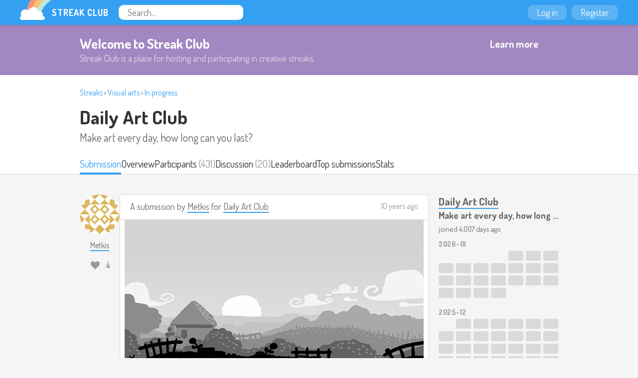

--- FILE ---
content_type: text/html
request_url: https://streak.club/submission/6611
body_size: 4935
content:
<!DOCTYPE HTML><html lang="en"><head><meta charset="UTF-8"/><link href="/static/images/favicon.png" rel="icon" type="image/png"/><link href="/static/manifest.json" rel="manifest"/><link href="/static/images/logo-144.png" rel="apple-touch-icon"/><meta content="Streak Club" name="apple-mobile-web-app-title"/><title>A submission for Daily Art Club by Metkis (Streak 0) - Streak Club</title><meta value="eyJrIjoiT3kxQlwvSHVlM0NvUHd2UjZWQ2dUNkh2eXh0bnpYRkZRYnhJQytzZm01YU09In0=./Xbij6X5TAVo/WSt0RTxK0fP0Yw=" name="csrf_token"/><meta content="Streak Club" property="og:site_name"/><meta property="og:image" content="https://streak.club/img/Mix1c2VyX2NvbnRlbnQvdXBsb2Fkcy9pbWFnZS82NTA4LnBuZw==/original/1ejda0.png"/><meta property="twitter:image" content="https://streak.club/img/Mix1c2VyX2NvbnRlbnQvdXBsb2Fkcy9pbWFnZS82NTA4LnBuZw==/original/1ejda0.png"/><link href="https://streak.club/submission/6611" rel="canonical"/><meta content="summary_large_image" name="twitter:card"/><meta content="@thestreakclub" name="twitter:site"/><meta content="A submission for Daily Art Club by Metkis (Streak 0)" name="twitter:title"/><meta content="Streak Club is a place for staying motivated by doing something creative every day or week" name="twitter:description"/><meta content="https://streak.club/img/Mix1c2VyX2NvbnRlbnQvdXBsb2Fkcy9pbWFnZS82NTA4LnBuZw==/original/1ejda0.png" name="twitter:image"/><meta content="width=device-width, initial-scale=1" name="viewport"/><link href="//fonts.googleapis.com/css?family=Dosis:300,400,700" rel="stylesheet" type="text/css"/><link href="/static/main.css?1760901234" rel="stylesheet"/><script type="text/javascript">        (function(i,s,o,g,r,a,m){i['GoogleAnalyticsObject']=r;i[r]=i[r]||function(){
        (i[r].q=i[r].q||[]).push(arguments)},i[r].l=1*new Date();a=s.createElement(o),
        m=s.getElementsByTagName(o)[0];a.async=1;a.src=g;m.parentNode.insertBefore(a,m)
        })(window,document,'script','//www.google-analytics.com/analytics.js','ga');

        ga('create', 'UA-136625-12', 'auto');
        ga('send', 'pageview');
      </script>      <script async src="https://www.googletagmanager.com/gtag/js?id=G-J983SZ6K5B"></script>
      <script>
        window.dataLayer = window.dataLayer || [];
        function gtag(){dataLayer.push(arguments);}
        gtag('js', new Date());

        gtag('config', 'G-J983SZ6K5B');
      </script>
    <script id="markdown_src" data-src="/static/lib.markdown.js?1760901234"></script></head><body class="responsive logged_out" data-page_name="view_submission"><div id="global_header" class="header"><div class="primary_header"><a class="logo" href="/"><img src="/static/images/rainbow-sm.png" width="64" height="40" class="logo_image"/><span class="logo_text">Streak Club</span></a><form class="header_search" action="/search"><input required="required" placeholder="Search..." name="q" type="text"/></form></div><div class="right_header"><a class="header_button" href="/login">Log in</a><a class="header_button" href="/register">Register</a></div></div><div id="welcome_banner_9875396" class="welcome_banner"><div class="banner_inner"><div class="banner_text"><h2>Welcome to Streak Club</h2><p>Streak Club is a place for hosting and participating in creative streaks.</p></div><a class="button outline_button" href="/">Learn more</a></div></div><div id="view_submission_2626235" class="view_submission_page page_widget"><div id="streak_header_4487609" class="streak_header tab_header"><div class="page_header"><div class="breadcrumbs"><a href="/streaks">Streaks</a> › <a href="/streaks/visual-arts">Visual arts</a> › <a href="/streaks/in-progress">In progress</a></div><h2><a href="/s/8/daily-art-club">Daily Art Club</a></h2><h3>Make art every day, how long can you last?</h3></div><div class="page_tabs"><div class="tabs_inner"><a href="/submission/6611" class="tab active">Submission</a><a href="/s/8/daily-art-club" class="tab">Overview</a><div class="tab_wrapper"><a href="/s/8/daily-art-club/participants" class="tab">Participants</a> <span class="tab_sub">(431)</span></div><div class="tab_wrapper"><a href="/s/8/daily-art-club/discussion" class="tab">Discussion</a> <span class="tab_sub">(20)</span></div><a href="/s/8/daily-art-club/top-streaks" class="tab">Leaderboard</a><a href="/s/8/daily-art-club/top-submissions" class="tab">Top submissions</a><a href="/s/8/daily-art-club/stats" class="tab">Stats</a></div></div></div><div class="responsive_column"><div class="submission_column"><div id="submission_list_8763763" class="submission_list"><div class="submission_row" data-submission_id="6611"><div class="user_column"><a class="user_link" href="/u/metkis"><img width="80" height="80" data-lazy_src="https://www.gravatar.com/avatar/4316c8d883f49e43733c99f630fac19e?d=identicon"/><span class="user_name">Metkis</span></a><div id="submission_liker_7799013" class="submission_liker"></div></div><div tabindex="-1" class="submission_content"><div class="submission_header"><h4 class="submission_summary">A submission by <a href="/u/metkis">Metkis</a> for  <span class="streak_title_group"><a href="/s/8/daily-art-club">Daily Art Club</a></span></h4><div class="submission_meta"><a href="/submission/6611" data-tooltip="2015-06-11 17:29:45">10 years ago</a></div></div><div class="submission_inside_content truncated"><div class="submission_uploads"><div class="submission_image"><a href="/img/Mix1c2VyX2NvbnRlbnQvdXBsb2Fkcy9pbWFnZS82NTA4LnBuZw==/original/1ejda0.png" target="_blank"><img src="/img/Mix1c2VyX2NvbnRlbnQvdXBsb2Fkcy9pbWFnZS82NTA4LnBuZw==/600x337%23/QwpX3g.png" style="max-width: 600px; max-height: 337px;" width="600" height="337"/></a></div></div></div><div class="submission_footer"><div class="footer_inside"><a href="/submission/6611#comments-6611" data-template="{{ count }} comment{{ count == 1 ? &#039;&#039; : &#039;s&#039; }}" data-count="0" class="comments_toggle_btn locked" id="comments-6611" data-comments_url="/submission/6611/comments">0 comments</a></div></div><div id="submission_commenter_1648266" class="submission_commenter"><div class="comment_form_outer"><h3 class="comment_header">Post a comment</h3><div class="comment_login"><a class="button" href="/login?return_to=%2Fsubmission%2F6611">Log in to post a comment</a></div></div><div class="submission_comment_list"></div></div></div></div><div class="comment_nag_drop"></div></div><div class="other_submissions"><h2>More submissions by <a href="/u/metkis">Metkis</a> for <a href="/s/8/daily-art-club">Daily Art Club</a></h2><div id="submission_list_3733246" class="submission_list"><div class="submission_row" data-submission_id="2092"><div class="user_column"><a class="user_link" href="/u/metkis"><img width="80" height="80" data-lazy_src="https://www.gravatar.com/avatar/4316c8d883f49e43733c99f630fac19e?d=identicon"/><span class="user_name">Metkis</span></a><div id="submission_liker_2047489" class="submission_liker"></div></div><div tabindex="-1" class="submission_content"><div class="submission_header"><h4 class="submission_summary">A submission by <a href="/u/metkis">Metkis</a> for  <span class="streak_title_group"><a href="/s/8/daily-art-club">Daily Art Club</a></span></h4><div class="submission_meta"><a href="/submission/2092" data-tooltip="2015-02-27 06:29:01">10 years ago</a></div></div><div class="submission_inside_content truncated"><div class="user_formatted"><p>Missed so many! Did some low-poly models instead of a sketch.</p></div><div class="submission_uploads"><div class="submission_image"><a href="/img/Mix1c2VyX2NvbnRlbnQvdXBsb2Fkcy9pbWFnZS8yMDkwLnBuZw==/original/SmRlG0.png" target="_blank"><img src="/img/Mix1c2VyX2NvbnRlbnQvdXBsb2Fkcy9pbWFnZS8yMDkwLnBuZw==/600x372%23/PsZ1ez.png" style="max-width: 600px; max-height: 372px;" width="600" height="372"/></a></div><div class="submission_image"><a href="/img/Mix1c2VyX2NvbnRlbnQvdXBsb2Fkcy9pbWFnZS8yMDg5LnBuZw==/original/klo5GQ.png" target="_blank"><img src="/img/Mix1c2VyX2NvbnRlbnQvdXBsb2Fkcy9pbWFnZS8yMDg5LnBuZw==/600x315%23/t2%2BNj0.png" style="max-width: 600px; max-height: 315px;" width="600" height="315"/></a></div></div></div><div class="submission_footer"><div class="footer_inside"><a href="/submission/2092#comments-2092" data-template="{{ count }} comment{{ count == 1 ? &#039;&#039; : &#039;s&#039; }}" data-count="0" class="comments_toggle_btn " id="comments-2092" data-comments_url="/submission/2092/comments">0 comments</a></div></div></div></div><div class="submission_row" data-submission_id="1674"><div class="user_column"><a class="user_link" href="/u/metkis"><img width="80" height="80" data-lazy_src="https://www.gravatar.com/avatar/4316c8d883f49e43733c99f630fac19e?d=identicon"/><span class="user_name">Metkis</span></a><div id="submission_liker_8771403" class="submission_liker"></div></div><div tabindex="-1" class="submission_content"><div class="submission_header"><h4 class="submission_summary">A submission by <a href="/u/metkis">Metkis</a> for  <span class="streak_title_group"><a href="/s/8/daily-art-club">Daily Art Club</a></span></h4><div class="submission_meta"><a href="/submission/1674" data-tooltip="2015-02-20 07:31:46">10 years ago</a></div></div><div class="submission_inside_content truncated"><div class="user_formatted"><p>Animated the character from my last sketch for this streak.</p></div><div class="submission_uploads"><div class="submission_image"><a href="/img/Mix1c2VyX2NvbnRlbnQvdXBsb2Fkcy9pbWFnZS8xNzA1LmdpZg==/original/BPsM87.gif" target="_blank"><img data-lazy_src="/img/Mix1c2VyX2NvbnRlbnQvdXBsb2Fkcy9pbWFnZS8xNzA1LmdpZg==/506x515%23/DD99ke.gif" width="506" height="515" style="max-width: 506px; max-height: 515px;"/></a></div></div></div><div class="submission_footer"><div class="footer_inside"><a href="/submission/1674#comments-1674" data-template="{{ count }} comment{{ count == 1 ? &#039;&#039; : &#039;s&#039; }}" data-count="0" class="comments_toggle_btn " id="comments-1674" data-comments_url="/submission/1674/comments">0 comments</a></div></div></div></div><div class="submission_row" data-submission_id="1410"><div class="user_column"><a class="user_link" href="/u/metkis"><img width="80" height="80" data-lazy_src="https://www.gravatar.com/avatar/4316c8d883f49e43733c99f630fac19e?d=identicon"/><span class="user_name">Metkis</span></a><div id="submission_liker_6344012" class="submission_liker"></div></div><div tabindex="-1" class="submission_content"><div class="submission_header"><h4 class="submission_summary">A submission by <a href="/u/metkis">Metkis</a> for  <span class="streak_title_group"><a href="/s/8/daily-art-club">Daily Art Club</a></span></h4><div class="submission_meta"><a href="/submission/1410" data-tooltip="2015-02-16 09:15:52">10 years ago</a></div></div><div class="submission_inside_content truncated"><div class="user_formatted"><p>Was thinking about a game idea, did a sketch</p></div><div class="submission_uploads"><div class="submission_image"><a href="/img/Mix1c2VyX2NvbnRlbnQvdXBsb2Fkcy9pbWFnZS8xNDU1LnBuZw==/original/UsOR5u.png" target="_blank"><img data-lazy_src="/img/Mix1c2VyX2NvbnRlbnQvdXBsb2Fkcy9pbWFnZS8xNDU1LnBuZw==/600x344%23/RluQ9a.png" width="600" height="344" style="max-width: 600px; max-height: 344px;"/></a></div></div></div><div class="submission_footer"><div class="footer_inside"><a href="/submission/1410#comments-1410" data-template="{{ count }} comment{{ count == 1 ? &#039;&#039; : &#039;s&#039; }}" data-count="0" class="comments_toggle_btn " id="comments-1410" data-comments_url="/submission/1410/comments">0 comments</a></div></div></div></div><div class="submission_row" data-submission_id="313"><div class="user_column"><a class="user_link" href="/u/metkis"><img width="80" height="80" data-lazy_src="https://www.gravatar.com/avatar/4316c8d883f49e43733c99f630fac19e?d=identicon"/><span class="user_name">Metkis</span></a><div id="submission_liker_1940776" class="submission_liker"></div></div><div tabindex="-1" class="submission_content"><div class="submission_header"><h3 class="submission_title"><a href="/p/313/submission-1-by-metkis">Submission 1</a></h3><h4 class="submission_summary">A submission by <a href="/u/metkis">Metkis</a> for  <span class="streak_title_group"><a href="/s/8/daily-art-club">Daily Art Club</a></span></h4><div class="submission_meta"><a href="/p/313/submission-1-by-metkis" data-tooltip="2015-02-02 02:23:22">10 years ago</a></div></div><div class="submission_inside_content truncated"><div class="user_formatted"><p>Just a doodle!</p></div></div><div class="submission_footer"><div class="footer_inside"><a href="/p/313/submission-1-by-metkis#comments-313" data-template="{{ count }} comment{{ count == 1 ? &#039;&#039; : &#039;s&#039; }}" data-count="0" class="comments_toggle_btn " id="comments-313" data-comments_url="/submission/313/comments">0 comments</a></div></div></div></div><div class="comment_nag_drop"></div></div></div></div><div class="streaks_column"><div class="streak_row"><h3><a href="/s/8/daily-art-club">Daily Art Club</a></h3><h4>Make art every day, how long can you last?</h4><p class="streak_sub">joined 4,007 days ago</p><div id="streak_units_596668" class="streak_units"><section class="unit_group"><div class="unit_group_header">2026-01</div><div class="unit_group_units"><div class="streak_unit spacer"></div><div class="streak_unit spacer"></div><div class="streak_unit spacer"></div><div class="streak_unit spacer"></div><div class="streak_unit before_current_unit" data-tooltip="2026-01-01" data-date="Thu Jan 01 2026 00:00:00.000000000"></div><div class="streak_unit before_current_unit" data-tooltip="2026-01-02" data-date="Fri Jan 02 2026 00:00:00.000000000"></div><div class="streak_unit before_current_unit" data-tooltip="2026-01-03" data-date="Sat Jan 03 2026 00:00:00.000000000"></div><div class="streak_unit before_current_unit" data-tooltip="2026-01-04" data-date="Sun Jan 04 2026 00:00:00.000000000"></div><div class="streak_unit before_current_unit" data-tooltip="2026-01-05" data-date="Mon Jan 05 2026 00:00:00.000000000"></div><div class="streak_unit before_current_unit" data-tooltip="2026-01-06" data-date="Tue Jan 06 2026 00:00:00.000000000"></div><div class="streak_unit before_current_unit" data-tooltip="2026-01-07" data-date="Wed Jan 07 2026 00:00:00.000000000"></div><div class="streak_unit before_current_unit" data-tooltip="2026-01-08" data-date="Thu Jan 08 2026 00:00:00.000000000"></div><div class="streak_unit before_current_unit" data-tooltip="2026-01-09" data-date="Fri Jan 09 2026 00:00:00.000000000"></div><div class="streak_unit before_current_unit" data-tooltip="2026-01-10" data-date="Sat Jan 10 2026 00:00:00.000000000"></div><div class="streak_unit before_current_unit" data-tooltip="2026-01-11" data-date="Sun Jan 11 2026 00:00:00.000000000"></div><div class="streak_unit before_current_unit" data-tooltip="2026-01-12" data-date="Mon Jan 12 2026 00:00:00.000000000"></div><div class="streak_unit before_current_unit" data-tooltip="2026-01-13" data-date="Tue Jan 13 2026 00:00:00.000000000"></div><div class="streak_unit before_current_unit" data-tooltip="2026-01-14" data-date="Wed Jan 14 2026 00:00:00.000000000"></div><div class="streak_unit before_current_unit" data-tooltip="2026-01-15" data-date="Thu Jan 15 2026 00:00:00.000000000"></div><div class="streak_unit before_current_unit" data-tooltip="2026-01-16" data-date="Fri Jan 16 2026 00:00:00.000000000"></div><div class="streak_unit before_current_unit" data-tooltip="2026-01-17" data-date="Sat Jan 17 2026 00:00:00.000000000"></div><div class="streak_unit before_current_unit" data-tooltip="2026-01-18" data-date="Sun Jan 18 2026 00:00:00.000000000"></div><div class="streak_unit before_current_unit" data-tooltip="2026-01-19" data-date="Mon Jan 19 2026 00:00:00.000000000"></div><div class="streak_unit before_current_unit" data-tooltip="2026-01-20" data-date="Tue Jan 20 2026 00:00:00.000000000"></div><div class="streak_unit before_current_unit" data-tooltip="2026-01-21" data-date="Wed Jan 21 2026 00:00:00.000000000"></div></div></section><section class="unit_group"><div class="unit_group_header">2025-12</div><div class="unit_group_units"><div class="streak_unit spacer"></div><div class="streak_unit before_current_unit" data-tooltip="2025-12-01" data-date="Mon Dec 01 2025 00:00:00.000000000"></div><div class="streak_unit before_current_unit" data-tooltip="2025-12-02" data-date="Tue Dec 02 2025 00:00:00.000000000"></div><div class="streak_unit before_current_unit" data-tooltip="2025-12-03" data-date="Wed Dec 03 2025 00:00:00.000000000"></div><div class="streak_unit before_current_unit" data-tooltip="2025-12-04" data-date="Thu Dec 04 2025 00:00:00.000000000"></div><div class="streak_unit before_current_unit" data-tooltip="2025-12-05" data-date="Fri Dec 05 2025 00:00:00.000000000"></div><div class="streak_unit before_current_unit" data-tooltip="2025-12-06" data-date="Sat Dec 06 2025 00:00:00.000000000"></div><div class="streak_unit before_current_unit" data-tooltip="2025-12-07" data-date="Sun Dec 07 2025 00:00:00.000000000"></div><div class="streak_unit before_current_unit" data-tooltip="2025-12-08" data-date="Mon Dec 08 2025 00:00:00.000000000"></div><div class="streak_unit before_current_unit" data-tooltip="2025-12-09" data-date="Tue Dec 09 2025 00:00:00.000000000"></div><div class="streak_unit before_current_unit" data-tooltip="2025-12-10" data-date="Wed Dec 10 2025 00:00:00.000000000"></div><div class="streak_unit before_current_unit" data-tooltip="2025-12-11" data-date="Thu Dec 11 2025 00:00:00.000000000"></div><div class="streak_unit before_current_unit" data-tooltip="2025-12-12" data-date="Fri Dec 12 2025 00:00:00.000000000"></div><div class="streak_unit before_current_unit" data-tooltip="2025-12-13" data-date="Sat Dec 13 2025 00:00:00.000000000"></div><div class="streak_unit before_current_unit" data-tooltip="2025-12-14" data-date="Sun Dec 14 2025 00:00:00.000000000"></div><div class="streak_unit before_current_unit" data-tooltip="2025-12-15" data-date="Mon Dec 15 2025 00:00:00.000000000"></div><div class="streak_unit before_current_unit" data-tooltip="2025-12-16" data-date="Tue Dec 16 2025 00:00:00.000000000"></div><div class="streak_unit before_current_unit" data-tooltip="2025-12-17" data-date="Wed Dec 17 2025 00:00:00.000000000"></div><div class="streak_unit before_current_unit" data-tooltip="2025-12-18" data-date="Thu Dec 18 2025 00:00:00.000000000"></div><div class="streak_unit before_current_unit" data-tooltip="2025-12-19" data-date="Fri Dec 19 2025 00:00:00.000000000"></div><div class="streak_unit before_current_unit" data-tooltip="2025-12-20" data-date="Sat Dec 20 2025 00:00:00.000000000"></div><div class="streak_unit before_current_unit" data-tooltip="2025-12-21" data-date="Sun Dec 21 2025 00:00:00.000000000"></div><div class="streak_unit before_current_unit" data-tooltip="2025-12-22" data-date="Mon Dec 22 2025 00:00:00.000000000"></div><div class="streak_unit before_current_unit" data-tooltip="2025-12-23" data-date="Tue Dec 23 2025 00:00:00.000000000"></div><div class="streak_unit before_current_unit" data-tooltip="2025-12-24" data-date="Wed Dec 24 2025 00:00:00.000000000"></div><div class="streak_unit before_current_unit" data-tooltip="2025-12-25" data-date="Thu Dec 25 2025 00:00:00.000000000"></div><div class="streak_unit before_current_unit" data-tooltip="2025-12-26" data-date="Fri Dec 26 2025 00:00:00.000000000"></div><div class="streak_unit before_current_unit" data-tooltip="2025-12-27" data-date="Sat Dec 27 2025 00:00:00.000000000"></div><div class="streak_unit before_current_unit" data-tooltip="2025-12-28" data-date="Sun Dec 28 2025 00:00:00.000000000"></div><div class="streak_unit before_current_unit" data-tooltip="2025-12-29" data-date="Mon Dec 29 2025 00:00:00.000000000"></div><div class="streak_unit before_current_unit" data-tooltip="2025-12-30" data-date="Tue Dec 30 2025 00:00:00.000000000"></div><div class="streak_unit before_current_unit" data-tooltip="2025-12-31" data-date="Wed Dec 31 2025 00:00:00.000000000"></div></div></section><section class="unit_group"><div class="unit_group_header">2025-11</div><div class="unit_group_units"><div class="streak_unit spacer"></div><div class="streak_unit spacer"></div><div class="streak_unit spacer"></div><div class="streak_unit spacer"></div><div class="streak_unit spacer"></div><div class="streak_unit spacer"></div><div class="streak_unit before_current_unit" data-tooltip="2025-11-01" data-date="Sat Nov 01 2025 00:00:00.000000000"></div><div class="streak_unit before_current_unit" data-tooltip="2025-11-02" data-date="Sun Nov 02 2025 00:00:00.000000000"></div><div class="streak_unit before_current_unit" data-tooltip="2025-11-03" data-date="Mon Nov 03 2025 00:00:00.000000000"></div><div class="streak_unit before_current_unit" data-tooltip="2025-11-04" data-date="Tue Nov 04 2025 00:00:00.000000000"></div><div class="streak_unit before_current_unit" data-tooltip="2025-11-05" data-date="Wed Nov 05 2025 00:00:00.000000000"></div><div class="streak_unit before_current_unit" data-tooltip="2025-11-06" data-date="Thu Nov 06 2025 00:00:00.000000000"></div><div class="streak_unit before_current_unit" data-tooltip="2025-11-07" data-date="Fri Nov 07 2025 00:00:00.000000000"></div><div class="streak_unit before_current_unit" data-tooltip="2025-11-08" data-date="Sat Nov 08 2025 00:00:00.000000000"></div><div class="streak_unit before_current_unit" data-tooltip="2025-11-09" data-date="Sun Nov 09 2025 00:00:00.000000000"></div><div class="streak_unit before_current_unit" data-tooltip="2025-11-10" data-date="Mon Nov 10 2025 00:00:00.000000000"></div><div class="streak_unit before_current_unit" data-tooltip="2025-11-11" data-date="Tue Nov 11 2025 00:00:00.000000000"></div><div class="streak_unit before_current_unit" data-tooltip="2025-11-12" data-date="Wed Nov 12 2025 00:00:00.000000000"></div><div class="streak_unit before_current_unit" data-tooltip="2025-11-13" data-date="Thu Nov 13 2025 00:00:00.000000000"></div><div class="streak_unit before_current_unit" data-tooltip="2025-11-14" data-date="Fri Nov 14 2025 00:00:00.000000000"></div><div class="streak_unit before_current_unit" data-tooltip="2025-11-15" data-date="Sat Nov 15 2025 00:00:00.000000000"></div><div class="streak_unit before_current_unit" data-tooltip="2025-11-16" data-date="Sun Nov 16 2025 00:00:00.000000000"></div><div class="streak_unit before_current_unit" data-tooltip="2025-11-17" data-date="Mon Nov 17 2025 00:00:00.000000000"></div><div class="streak_unit before_current_unit" data-tooltip="2025-11-18" data-date="Tue Nov 18 2025 00:00:00.000000000"></div><div class="streak_unit before_current_unit" data-tooltip="2025-11-19" data-date="Wed Nov 19 2025 00:00:00.000000000"></div><div class="streak_unit before_current_unit" data-tooltip="2025-11-20" data-date="Thu Nov 20 2025 00:00:00.000000000"></div><div class="streak_unit before_current_unit" data-tooltip="2025-11-21" data-date="Fri Nov 21 2025 00:00:00.000000000"></div><div class="streak_unit before_current_unit" data-tooltip="2025-11-22" data-date="Sat Nov 22 2025 00:00:00.000000000"></div><div class="streak_unit before_current_unit" data-tooltip="2025-11-23" data-date="Sun Nov 23 2025 00:00:00.000000000"></div><div class="streak_unit before_current_unit" data-tooltip="2025-11-24" data-date="Mon Nov 24 2025 00:00:00.000000000"></div><div class="streak_unit before_current_unit" data-tooltip="2025-11-25" data-date="Tue Nov 25 2025 00:00:00.000000000"></div><div class="streak_unit before_current_unit" data-tooltip="2025-11-26" data-date="Wed Nov 26 2025 00:00:00.000000000"></div><div class="streak_unit before_current_unit" data-tooltip="2025-11-27" data-date="Thu Nov 27 2025 00:00:00.000000000"></div><div class="streak_unit before_current_unit" data-tooltip="2025-11-28" data-date="Fri Nov 28 2025 00:00:00.000000000"></div><div class="streak_unit before_current_unit" data-tooltip="2025-11-29" data-date="Sat Nov 29 2025 00:00:00.000000000"></div><div class="streak_unit before_current_unit" data-tooltip="2025-11-30" data-date="Sun Nov 30 2025 00:00:00.000000000"></div></div></section><section class="unit_group"><div class="unit_group_header">2025-10</div><div class="unit_group_units"><div class="streak_unit spacer"></div><div class="streak_unit spacer"></div><div class="streak_unit spacer"></div><div class="streak_unit before_current_unit" data-tooltip="2025-10-01" data-date="Wed Oct 01 2025 00:00:00.000000000"></div><div class="streak_unit before_current_unit" data-tooltip="2025-10-02" data-date="Thu Oct 02 2025 00:00:00.000000000"></div><div class="streak_unit before_current_unit" data-tooltip="2025-10-03" data-date="Fri Oct 03 2025 00:00:00.000000000"></div><div class="streak_unit before_current_unit" data-tooltip="2025-10-04" data-date="Sat Oct 04 2025 00:00:00.000000000"></div><div class="streak_unit before_current_unit" data-tooltip="2025-10-05" data-date="Sun Oct 05 2025 00:00:00.000000000"></div><div class="streak_unit before_current_unit" data-tooltip="2025-10-06" data-date="Mon Oct 06 2025 00:00:00.000000000"></div><div class="streak_unit before_current_unit" data-tooltip="2025-10-07" data-date="Tue Oct 07 2025 00:00:00.000000000"></div><div class="streak_unit before_current_unit" data-tooltip="2025-10-08" data-date="Wed Oct 08 2025 00:00:00.000000000"></div><div class="streak_unit before_current_unit" data-tooltip="2025-10-09" data-date="Thu Oct 09 2025 00:00:00.000000000"></div><div class="streak_unit before_current_unit" data-tooltip="2025-10-10" data-date="Fri Oct 10 2025 00:00:00.000000000"></div><div class="streak_unit before_current_unit" data-tooltip="2025-10-11" data-date="Sat Oct 11 2025 00:00:00.000000000"></div><div class="streak_unit before_current_unit" data-tooltip="2025-10-12" data-date="Sun Oct 12 2025 00:00:00.000000000"></div><div class="streak_unit before_current_unit" data-tooltip="2025-10-13" data-date="Mon Oct 13 2025 00:00:00.000000000"></div><div class="streak_unit before_current_unit" data-tooltip="2025-10-14" data-date="Tue Oct 14 2025 00:00:00.000000000"></div><div class="streak_unit before_current_unit" data-tooltip="2025-10-15" data-date="Wed Oct 15 2025 00:00:00.000000000"></div><div class="streak_unit before_current_unit" data-tooltip="2025-10-16" data-date="Thu Oct 16 2025 00:00:00.000000000"></div><div class="streak_unit before_current_unit" data-tooltip="2025-10-17" data-date="Fri Oct 17 2025 00:00:00.000000000"></div><div class="streak_unit before_current_unit" data-tooltip="2025-10-18" data-date="Sat Oct 18 2025 00:00:00.000000000"></div><div class="streak_unit before_current_unit" data-tooltip="2025-10-19" data-date="Sun Oct 19 2025 00:00:00.000000000"></div><div class="streak_unit before_current_unit" data-tooltip="2025-10-20" data-date="Mon Oct 20 2025 00:00:00.000000000"></div><div class="streak_unit before_current_unit" data-tooltip="2025-10-21" data-date="Tue Oct 21 2025 00:00:00.000000000"></div><div class="streak_unit before_current_unit" data-tooltip="2025-10-22" data-date="Wed Oct 22 2025 00:00:00.000000000"></div><div class="streak_unit before_current_unit" data-tooltip="2025-10-23" data-date="Thu Oct 23 2025 00:00:00.000000000"></div><div class="streak_unit before_current_unit" data-tooltip="2025-10-24" data-date="Fri Oct 24 2025 00:00:00.000000000"></div><div class="streak_unit before_current_unit" data-tooltip="2025-10-25" data-date="Sat Oct 25 2025 00:00:00.000000000"></div><div class="streak_unit before_current_unit" data-tooltip="2025-10-26" data-date="Sun Oct 26 2025 00:00:00.000000000"></div><div class="streak_unit before_current_unit" data-tooltip="2025-10-27" data-date="Mon Oct 27 2025 00:00:00.000000000"></div><div class="streak_unit before_current_unit" data-tooltip="2025-10-28" data-date="Tue Oct 28 2025 00:00:00.000000000"></div><div class="streak_unit before_current_unit" data-tooltip="2025-10-29" data-date="Wed Oct 29 2025 00:00:00.000000000"></div><div class="streak_unit before_current_unit" data-tooltip="2025-10-30" data-date="Thu Oct 30 2025 00:00:00.000000000"></div><div class="streak_unit before_current_unit" data-tooltip="2025-10-31" data-date="Fri Oct 31 2025 00:00:00.000000000"></div></div></section><section class="unit_group"><div class="unit_group_header">2025-09</div><div class="unit_group_units"><div class="streak_unit spacer"></div><div class="streak_unit before_current_unit" data-tooltip="2025-09-01" data-date="Mon Sep 01 2025 00:00:00.000000000"></div><div class="streak_unit before_current_unit" data-tooltip="2025-09-02" data-date="Tue Sep 02 2025 00:00:00.000000000"></div><div class="streak_unit before_current_unit" data-tooltip="2025-09-03" data-date="Wed Sep 03 2025 00:00:00.000000000"></div><div class="streak_unit before_current_unit" data-tooltip="2025-09-04" data-date="Thu Sep 04 2025 00:00:00.000000000"></div><div class="streak_unit before_current_unit" data-tooltip="2025-09-05" data-date="Fri Sep 05 2025 00:00:00.000000000"></div><div class="streak_unit before_current_unit" data-tooltip="2025-09-06" data-date="Sat Sep 06 2025 00:00:00.000000000"></div><div class="streak_unit before_current_unit" data-tooltip="2025-09-07" data-date="Sun Sep 07 2025 00:00:00.000000000"></div><div class="streak_unit before_current_unit" data-tooltip="2025-09-08" data-date="Mon Sep 08 2025 00:00:00.000000000"></div><div class="streak_unit before_current_unit" data-tooltip="2025-09-09" data-date="Tue Sep 09 2025 00:00:00.000000000"></div><div class="streak_unit before_current_unit" data-tooltip="2025-09-10" data-date="Wed Sep 10 2025 00:00:00.000000000"></div><div class="streak_unit before_current_unit" data-tooltip="2025-09-11" data-date="Thu Sep 11 2025 00:00:00.000000000"></div><div class="streak_unit before_current_unit" data-tooltip="2025-09-12" data-date="Fri Sep 12 2025 00:00:00.000000000"></div><div class="streak_unit before_current_unit" data-tooltip="2025-09-13" data-date="Sat Sep 13 2025 00:00:00.000000000"></div><div class="streak_unit before_current_unit" data-tooltip="2025-09-14" data-date="Sun Sep 14 2025 00:00:00.000000000"></div><div class="streak_unit before_current_unit" data-tooltip="2025-09-15" data-date="Mon Sep 15 2025 00:00:00.000000000"></div><div class="streak_unit before_current_unit" data-tooltip="2025-09-16" data-date="Tue Sep 16 2025 00:00:00.000000000"></div><div class="streak_unit before_current_unit" data-tooltip="2025-09-17" data-date="Wed Sep 17 2025 00:00:00.000000000"></div><div class="streak_unit before_current_unit" data-tooltip="2025-09-18" data-date="Thu Sep 18 2025 00:00:00.000000000"></div><div class="streak_unit before_current_unit" data-tooltip="2025-09-19" data-date="Fri Sep 19 2025 00:00:00.000000000"></div><div class="streak_unit before_current_unit" data-tooltip="2025-09-20" data-date="Sat Sep 20 2025 00:00:00.000000000"></div><div class="streak_unit before_current_unit" data-tooltip="2025-09-21" data-date="Sun Sep 21 2025 00:00:00.000000000"></div><div class="streak_unit before_current_unit" data-tooltip="2025-09-22" data-date="Mon Sep 22 2025 00:00:00.000000000"></div><div class="streak_unit before_current_unit" data-tooltip="2025-09-23" data-date="Tue Sep 23 2025 00:00:00.000000000"></div><div class="streak_unit before_current_unit" data-tooltip="2025-09-24" data-date="Wed Sep 24 2025 00:00:00.000000000"></div><div class="streak_unit before_current_unit" data-tooltip="2025-09-25" data-date="Thu Sep 25 2025 00:00:00.000000000"></div><div class="streak_unit before_current_unit" data-tooltip="2025-09-26" data-date="Fri Sep 26 2025 00:00:00.000000000"></div><div class="streak_unit before_current_unit" data-tooltip="2025-09-27" data-date="Sat Sep 27 2025 00:00:00.000000000"></div><div class="streak_unit before_current_unit" data-tooltip="2025-09-28" data-date="Sun Sep 28 2025 00:00:00.000000000"></div><div class="streak_unit before_current_unit" data-tooltip="2025-09-29" data-date="Mon Sep 29 2025 00:00:00.000000000"></div><div class="streak_unit before_current_unit" data-tooltip="2025-09-30" data-date="Tue Sep 30 2025 00:00:00.000000000"></div></div></section></div></div></div></div></div><div class="footer"><div class="inner_footer"><div class="footer_right">streak.club is <a href="https://github.com/leafo/streak.club">open source</a> &middot; <a href="https://github.com/leafo/streak.club/commit/e24f17c
" rel="nofollow">e24f17c
</a> &middot; follow <a href="https://twitter.com/thestreakclub">@thestreakclub</a></div>&copy; 2026 &middot; moon coop &middot; <a href="/terms">terms</a> &middot; <a href="/privacy-policy">privacy policy</a> &middot; <a href="http://streakclub.tumblr.com">blog</a></div></div><script src="/static/lib.js?1760901234" type="text/javascript"></script><script src="/static/main.min.js?1760901234" type="text/javascript"></script><script type="text/javascript">init_Layout(document.body, {"header":{},"birthday_effects":false});init_SubmissionLiker('#submission_liker_7799013', {"likes_count":4,"current_like":false,"login_url":"\/login?return_to=%2Fsubmission%2F6611","submission_id":6611,"likes_url":"\/submission\/6611\/likes"});init_SubmissionList('#submission_list_8763763', {"page":1});init_SubmissionLiker('#submission_liker_2047489', {"likes_count":5,"current_like":false,"login_url":"\/login?return_to=%2Fsubmission%2F2092","submission_id":2092,"likes_url":"\/submission\/2092\/likes"});init_SubmissionLiker('#submission_liker_8771403', {"likes_count":7,"current_like":false,"login_url":"\/login?return_to=%2Fsubmission%2F1674","submission_id":1674,"likes_url":"\/submission\/1674\/likes"});init_SubmissionLiker('#submission_liker_6344012', {"likes_count":6,"current_like":false,"login_url":"\/login?return_to=%2Fsubmission%2F1410","submission_id":1410,"likes_url":"\/submission\/1410\/likes"});init_SubmissionLiker('#submission_liker_1940776', {"likes_count":0,"current_like":false,"login_url":"\/login?return_to=%2Fp%2F313%2Fsubmission-1-by-metkis","submission_id":313,"likes_url":"\/submission\/313\/likes"});init_SubmissionList('#submission_list_3733246', {"page":1});</script></body></html>